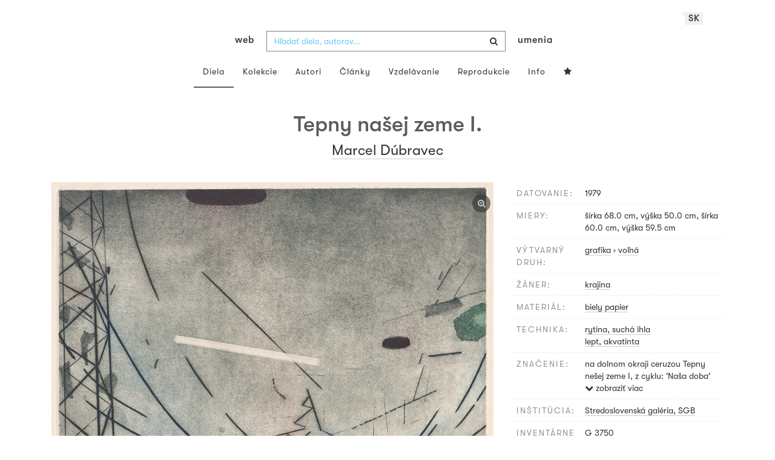

--- FILE ---
content_type: text/html; charset=UTF-8
request_url: https://www.webumenia.sk/dielo/SVK:SGB.G_3750
body_size: 17835
content:
<!DOCTYPE html>
<html lang="sk">

<head>
		<meta charset="utf-8">
		<meta name="viewport" content="width=device-width, initial-scale=1.0">
		<meta name="description"
      content="grafika, voľná, datovanie: 1979, miery: šírka 68.0 cm, výška 50.0 cm, šírka 60.0 cm, výška 59.5 cm ">
		<meta name="author" content="lab.SNG">

		<title>
			Marcel Dúbravec – Tepny našej zeme I. |
			Web umenia
					</title>

		<link rel="apple-touch-icon" sizes="57x57" href="/apple-touch-icon-57x57.png">
<link rel="apple-touch-icon" sizes="60x60" href="/apple-touch-icon-60x60.png">
<link rel="apple-touch-icon" sizes="72x72" href="/apple-touch-icon-72x72.png">
<link rel="apple-touch-icon" sizes="76x76" href="/apple-touch-icon-76x76.png">
<link rel="apple-touch-icon" sizes="114x114" href="/apple-touch-icon-114x114.png">
<link rel="apple-touch-icon" sizes="120x120" href="/apple-touch-icon-120x120.png">
<link rel="apple-touch-icon" sizes="144x144" href="/apple-touch-icon-144x144.png">
<link rel="apple-touch-icon" sizes="152x152" href="/apple-touch-icon-152x152.png">
<link rel="apple-touch-icon" sizes="180x180" href="/apple-touch-icon-180x180.png">
<link rel="icon" type="image/png" href="/favicon-32x32.png" sizes="32x32">
<link rel="icon" type="image/png" href="/favicon-194x194.png" sizes="194x194">
<link rel="icon" type="image/png" href="/favicon-96x96.png" sizes="96x96">
<link rel="icon" type="image/png" href="/android-chrome-192x192.png" sizes="192x192">
<link rel="icon" type="image/png" href="/favicon-16x16.png" sizes="16x16">
<link rel="manifest" href="/manifest.json">
<meta name="msapplication-TileColor" content="#51b8de">
<meta name="msapplication-TileImage" content="/mstile-144x144.png">
<meta name="msapplication-square70x70logo" content="/mstile-70x70.png" />
<meta name="msapplication-square150x150logo" content="/mstile-150x150.png" />
<meta name="msapplication-wide310x150logo" content="/mstile-310x150.png" />
<meta name="msapplication-square310x310logo" content="/mstile-310x310.png" />
<meta name="theme-color" content="#ffffff">		<meta name="twitter:card" content="summary" />
<meta name="twitter:site" content="@webumeniaSK" />
<meta property="og:site_name" content="Web umenia" />
<meta property="og:title" content="Marcel Dúbravec – Tepny našej zeme I." />
<meta property="og:description"
      content="grafika, voľná, datovanie: 1979, miery: šírka 68.0 cm, výška 50.0 cm, šírka 60.0 cm, výška 59.5 cm " />
<meta property="og:type" content="object" />
<meta property="og:url" content="https://www.webumenia.sk/dielo/SVK:SGB.G_3750" />
<meta property="og:image" content="https://www.webumenia.sk/images/diela/SGB/37/SVK_SGB.G_3750/SVK_SGB.G_3750.jpeg?1479917717" />

				<link rel="alternate" hreflang="en" href="https://www.webumenia.sk/en/dielo/SVK:SGB.G_3750">
				<link rel="alternate" hreflang="sk" href="https://www.webumenia.sk/sk/dielo/SVK:SGB.G_3750">
				<link rel="alternate" hreflang="cs" href="https://www.webumenia.sk/cs/dielo/SVK:SGB.G_3750">
				
		<link rel="alternate" hreflang="sk" href="https://www.webumenia.sk/dielo/SVK:SGB.G_3750">


		<link rel="canonical" href="https://www.webumenia.sk/dielo/SVK:SGB.G_3750">

		<!-- CSS are placed here -->
		<link rel="stylesheet" href="https://maxcdn.bootstrapcdn.com/font-awesome/4.4.0/css/font-awesome.min.css">
		<link rel="stylesheet" href="https://cdnjs.cloudflare.com/ajax/libs/animate.css/3.7.2/animate.min.css">
		<link rel="preload" as="style" href="https://www.webumenia.sk/build/assets/app-tailwind-D2750z_b.css" /><link rel="preload" as="style" href="https://www.webumenia.sk/build/assets/style-tYNHg5zu.css" /><link rel="stylesheet" href="https://www.webumenia.sk/build/assets/app-tailwind-D2750z_b.css" /><link rel="stylesheet" href="https://www.webumenia.sk/build/assets/style-tYNHg5zu.css" />		<link media="all" type="text/css" rel="stylesheet" href="https://www.webumenia.sk/css/magnific-popup.css">

		
		<script>
window.dataLayer = window.dataLayer || [];
</script>
<script>(function(w,d,s,l,i){w[l]=w[l]||[];w[l].push({'gtm.start':
new Date().getTime(),event:'gtm.js'});var f=d.getElementsByTagName(s)[0],
j=d.createElement(s),dl=l!='dataLayer'?'&l='+l:'';j.async=true;j.src=
'https://www.googletagmanager.com/gtm.js?id='+i+dl;f.parentNode.insertBefore(j,f);
})(window,document,'script','dataLayer','GTM-W8KZ265');</script>

				<script>
		  (function(i,s,o,g,r,a,m){i['GoogleAnalyticsObject']=r;i[r]=i[r]||function(){
		  (i[r].q=i[r].q||[]).push(arguments)},i[r].l=1*new Date();a=s.createElement(o),
		  m=s.getElementsByTagName(o)[0];a.async=1;a.src=g;m.parentNode.insertBefore(a,m)
		  })(window,document,'script','//www.google-analytics.com/analytics.js','ga');

		  ga('create', 'UA-19030232-8', 'auto');
		  ga('send', 'pageview');

		</script>
				<script src="https://www.webumenia.sk/js/scroll-frame-head.js"></script>

		
<script src="https://www.webumenia.sk/js/soundcloud.api.js"></script>
</head>

<body id="page-top">

<script type="text/javascript">
    const Ziggy = {"url":"https:\/\/www.webumenia.sk","port":null,"defaults":{},"routes":{"item.zoom":{"uri":"dielo\/{id}\/zoom","methods":["GET","HEAD"]},"dielo":{"uri":"dielo\/{id}","methods":["GET","HEAD"]},"dielo.nahlad":{"uri":"dielo\/nahlad\/{id}\/{width}\/{height?}","methods":["GET","HEAD"],"wheres":{"width":"[0-9]+","height":"[0-9]+"}}}};

    !function(t,r){"object"==typeof exports&&"undefined"!=typeof module?module.exports=r():"function"==typeof define&&define.amd?define(r):(t||self).route=r()}(this,function(){function t(t,r){for(var e=0;e<r.length;e++){var n=r[e];n.enumerable=n.enumerable||!1,n.configurable=!0,"value"in n&&(n.writable=!0),Object.defineProperty(t,n.key,n)}}function r(r,e,n){return e&&t(r.prototype,e),n&&t(r,n),Object.defineProperty(r,"prototype",{writable:!1}),r}function e(){return e=Object.assign?Object.assign.bind():function(t){for(var r=1;r<arguments.length;r++){var e=arguments[r];for(var n in e)Object.prototype.hasOwnProperty.call(e,n)&&(t[n]=e[n])}return t},e.apply(this,arguments)}function n(t){return n=Object.setPrototypeOf?Object.getPrototypeOf.bind():function(t){return t.__proto__||Object.getPrototypeOf(t)},n(t)}function o(t,r){return o=Object.setPrototypeOf?Object.setPrototypeOf.bind():function(t,r){return t.__proto__=r,t},o(t,r)}function i(){if("undefined"==typeof Reflect||!Reflect.construct)return!1;if(Reflect.construct.sham)return!1;if("function"==typeof Proxy)return!0;try{return Boolean.prototype.valueOf.call(Reflect.construct(Boolean,[],function(){})),!0}catch(t){return!1}}function u(t,r,e){return u=i()?Reflect.construct.bind():function(t,r,e){var n=[null];n.push.apply(n,r);var i=new(Function.bind.apply(t,n));return e&&o(i,e.prototype),i},u.apply(null,arguments)}function f(t){var r="function"==typeof Map?new Map:void 0;return f=function(t){if(null===t||-1===Function.toString.call(t).indexOf("[native code]"))return t;if("function"!=typeof t)throw new TypeError("Super expression must either be null or a function");if(void 0!==r){if(r.has(t))return r.get(t);r.set(t,e)}function e(){return u(t,arguments,n(this).constructor)}return e.prototype=Object.create(t.prototype,{constructor:{value:e,enumerable:!1,writable:!0,configurable:!0}}),o(e,t)},f(t)}var a=String.prototype.replace,c=/%20/g,l="RFC3986",s={default:l,formatters:{RFC1738:function(t){return a.call(t,c,"+")},RFC3986:function(t){return String(t)}},RFC1738:"RFC1738",RFC3986:l},v=Object.prototype.hasOwnProperty,p=Array.isArray,y=function(){for(var t=[],r=0;r<256;++r)t.push("%"+((r<16?"0":"")+r.toString(16)).toUpperCase());return t}(),d=function(t,r){for(var e=r&&r.plainObjects?Object.create(null):{},n=0;n<t.length;++n)void 0!==t[n]&&(e[n]=t[n]);return e},b={arrayToObject:d,assign:function(t,r){return Object.keys(r).reduce(function(t,e){return t[e]=r[e],t},t)},combine:function(t,r){return[].concat(t,r)},compact:function(t){for(var r=[{obj:{o:t},prop:"o"}],e=[],n=0;n<r.length;++n)for(var o=r[n],i=o.obj[o.prop],u=Object.keys(i),f=0;f<u.length;++f){var a=u[f],c=i[a];"object"==typeof c&&null!==c&&-1===e.indexOf(c)&&(r.push({obj:i,prop:a}),e.push(c))}return function(t){for(;t.length>1;){var r=t.pop(),e=r.obj[r.prop];if(p(e)){for(var n=[],o=0;o<e.length;++o)void 0!==e[o]&&n.push(e[o]);r.obj[r.prop]=n}}}(r),t},decode:function(t,r,e){var n=t.replace(/\+/g," ");if("iso-8859-1"===e)return n.replace(/%[0-9a-f]{2}/gi,unescape);try{return decodeURIComponent(n)}catch(t){return n}},encode:function(t,r,e,n,o){if(0===t.length)return t;var i=t;if("symbol"==typeof t?i=Symbol.prototype.toString.call(t):"string"!=typeof t&&(i=String(t)),"iso-8859-1"===e)return escape(i).replace(/%u[0-9a-f]{4}/gi,function(t){return"%26%23"+parseInt(t.slice(2),16)+"%3B"});for(var u="",f=0;f<i.length;++f){var a=i.charCodeAt(f);45===a||46===a||95===a||126===a||a>=48&&a<=57||a>=65&&a<=90||a>=97&&a<=122||o===s.RFC1738&&(40===a||41===a)?u+=i.charAt(f):a<128?u+=y[a]:a<2048?u+=y[192|a>>6]+y[128|63&a]:a<55296||a>=57344?u+=y[224|a>>12]+y[128|a>>6&63]+y[128|63&a]:(a=65536+((1023&a)<<10|1023&i.charCodeAt(f+=1)),u+=y[240|a>>18]+y[128|a>>12&63]+y[128|a>>6&63]+y[128|63&a])}return u},isBuffer:function(t){return!(!t||"object"!=typeof t||!(t.constructor&&t.constructor.isBuffer&&t.constructor.isBuffer(t)))},isRegExp:function(t){return"[object RegExp]"===Object.prototype.toString.call(t)},maybeMap:function(t,r){if(p(t)){for(var e=[],n=0;n<t.length;n+=1)e.push(r(t[n]));return e}return r(t)},merge:function t(r,e,n){if(!e)return r;if("object"!=typeof e){if(p(r))r.push(e);else{if(!r||"object"!=typeof r)return[r,e];(n&&(n.plainObjects||n.allowPrototypes)||!v.call(Object.prototype,e))&&(r[e]=!0)}return r}if(!r||"object"!=typeof r)return[r].concat(e);var o=r;return p(r)&&!p(e)&&(o=d(r,n)),p(r)&&p(e)?(e.forEach(function(e,o){if(v.call(r,o)){var i=r[o];i&&"object"==typeof i&&e&&"object"==typeof e?r[o]=t(i,e,n):r.push(e)}else r[o]=e}),r):Object.keys(e).reduce(function(r,o){var i=e[o];return r[o]=v.call(r,o)?t(r[o],i,n):i,r},o)}},h=Object.prototype.hasOwnProperty,m={brackets:function(t){return t+"[]"},comma:"comma",indices:function(t,r){return t+"["+r+"]"},repeat:function(t){return t}},g=Array.isArray,j=String.prototype.split,w=Array.prototype.push,O=function(t,r){w.apply(t,g(r)?r:[r])},E=Date.prototype.toISOString,R=s.default,S={addQueryPrefix:!1,allowDots:!1,charset:"utf-8",charsetSentinel:!1,delimiter:"&",encode:!0,encoder:b.encode,encodeValuesOnly:!1,format:R,formatter:s.formatters[R],indices:!1,serializeDate:function(t){return E.call(t)},skipNulls:!1,strictNullHandling:!1},T=function t(r,e,n,o,i,u,f,a,c,l,s,v,p,y){var d,h=r;if("function"==typeof f?h=f(e,h):h instanceof Date?h=l(h):"comma"===n&&g(h)&&(h=b.maybeMap(h,function(t){return t instanceof Date?l(t):t})),null===h){if(o)return u&&!p?u(e,S.encoder,y,"key",s):e;h=""}if("string"==typeof(d=h)||"number"==typeof d||"boolean"==typeof d||"symbol"==typeof d||"bigint"==typeof d||b.isBuffer(h)){if(u){var m=p?e:u(e,S.encoder,y,"key",s);if("comma"===n&&p){for(var w=j.call(String(h),","),E="",R=0;R<w.length;++R)E+=(0===R?"":",")+v(u(w[R],S.encoder,y,"value",s));return[v(m)+"="+E]}return[v(m)+"="+v(u(h,S.encoder,y,"value",s))]}return[v(e)+"="+v(String(h))]}var T,k=[];if(void 0===h)return k;if("comma"===n&&g(h))T=[{value:h.length>0?h.join(",")||null:void 0}];else if(g(f))T=f;else{var x=Object.keys(h);T=a?x.sort(a):x}for(var N=0;N<T.length;++N){var C=T[N],D="object"==typeof C&&void 0!==C.value?C.value:h[C];if(!i||null!==D){var F=g(h)?"function"==typeof n?n(e,C):e:e+(c?"."+C:"["+C+"]");O(k,t(D,F,n,o,i,u,f,a,c,l,s,v,p,y))}}return k},k=Object.prototype.hasOwnProperty,x=Array.isArray,N={allowDots:!1,allowPrototypes:!1,arrayLimit:20,charset:"utf-8",charsetSentinel:!1,comma:!1,decoder:b.decode,delimiter:"&",depth:5,ignoreQueryPrefix:!1,interpretNumericEntities:!1,parameterLimit:1e3,parseArrays:!0,plainObjects:!1,strictNullHandling:!1},C=function(t){return t.replace(/&#(\d+);/g,function(t,r){return String.fromCharCode(parseInt(r,10))})},D=function(t,r){return t&&"string"==typeof t&&r.comma&&t.indexOf(",")>-1?t.split(","):t},F=function(t,r,e,n){if(t){var o=e.allowDots?t.replace(/\.([^.[]+)/g,"[$1]"):t,i=/(\[[^[\]]*])/g,u=e.depth>0&&/(\[[^[\]]*])/.exec(o),f=u?o.slice(0,u.index):o,a=[];if(f){if(!e.plainObjects&&k.call(Object.prototype,f)&&!e.allowPrototypes)return;a.push(f)}for(var c=0;e.depth>0&&null!==(u=i.exec(o))&&c<e.depth;){if(c+=1,!e.plainObjects&&k.call(Object.prototype,u[1].slice(1,-1))&&!e.allowPrototypes)return;a.push(u[1])}return u&&a.push("["+o.slice(u.index)+"]"),function(t,r,e,n){for(var o=n?r:D(r,e),i=t.length-1;i>=0;--i){var u,f=t[i];if("[]"===f&&e.parseArrays)u=[].concat(o);else{u=e.plainObjects?Object.create(null):{};var a="["===f.charAt(0)&&"]"===f.charAt(f.length-1)?f.slice(1,-1):f,c=parseInt(a,10);e.parseArrays||""!==a?!isNaN(c)&&f!==a&&String(c)===a&&c>=0&&e.parseArrays&&c<=e.arrayLimit?(u=[])[c]=o:"__proto__"!==a&&(u[a]=o):u={0:o}}o=u}return o}(a,r,e,n)}},$=function(t,r){var e=function(t){if(!t)return N;if(null!=t.decoder&&"function"!=typeof t.decoder)throw new TypeError("Decoder has to be a function.");if(void 0!==t.charset&&"utf-8"!==t.charset&&"iso-8859-1"!==t.charset)throw new TypeError("The charset option must be either utf-8, iso-8859-1, or undefined");return{allowDots:void 0===t.allowDots?N.allowDots:!!t.allowDots,allowPrototypes:"boolean"==typeof t.allowPrototypes?t.allowPrototypes:N.allowPrototypes,arrayLimit:"number"==typeof t.arrayLimit?t.arrayLimit:N.arrayLimit,charset:void 0===t.charset?N.charset:t.charset,charsetSentinel:"boolean"==typeof t.charsetSentinel?t.charsetSentinel:N.charsetSentinel,comma:"boolean"==typeof t.comma?t.comma:N.comma,decoder:"function"==typeof t.decoder?t.decoder:N.decoder,delimiter:"string"==typeof t.delimiter||b.isRegExp(t.delimiter)?t.delimiter:N.delimiter,depth:"number"==typeof t.depth||!1===t.depth?+t.depth:N.depth,ignoreQueryPrefix:!0===t.ignoreQueryPrefix,interpretNumericEntities:"boolean"==typeof t.interpretNumericEntities?t.interpretNumericEntities:N.interpretNumericEntities,parameterLimit:"number"==typeof t.parameterLimit?t.parameterLimit:N.parameterLimit,parseArrays:!1!==t.parseArrays,plainObjects:"boolean"==typeof t.plainObjects?t.plainObjects:N.plainObjects,strictNullHandling:"boolean"==typeof t.strictNullHandling?t.strictNullHandling:N.strictNullHandling}}(r);if(""===t||null==t)return e.plainObjects?Object.create(null):{};for(var n="string"==typeof t?function(t,r){var e,n={},o=(r.ignoreQueryPrefix?t.replace(/^\?/,""):t).split(r.delimiter,Infinity===r.parameterLimit?void 0:r.parameterLimit),i=-1,u=r.charset;if(r.charsetSentinel)for(e=0;e<o.length;++e)0===o[e].indexOf("utf8=")&&("utf8=%E2%9C%93"===o[e]?u="utf-8":"utf8=%26%2310003%3B"===o[e]&&(u="iso-8859-1"),i=e,e=o.length);for(e=0;e<o.length;++e)if(e!==i){var f,a,c=o[e],l=c.indexOf("]="),s=-1===l?c.indexOf("="):l+1;-1===s?(f=r.decoder(c,N.decoder,u,"key"),a=r.strictNullHandling?null:""):(f=r.decoder(c.slice(0,s),N.decoder,u,"key"),a=b.maybeMap(D(c.slice(s+1),r),function(t){return r.decoder(t,N.decoder,u,"value")})),a&&r.interpretNumericEntities&&"iso-8859-1"===u&&(a=C(a)),c.indexOf("[]=")>-1&&(a=x(a)?[a]:a),n[f]=k.call(n,f)?b.combine(n[f],a):a}return n}(t,e):t,o=e.plainObjects?Object.create(null):{},i=Object.keys(n),u=0;u<i.length;++u){var f=i[u],a=F(f,n[f],e,"string"==typeof t);o=b.merge(o,a,e)}return b.compact(o)},A=/*#__PURE__*/function(){function t(t,r,e){var n,o;this.name=t,this.definition=r,this.bindings=null!=(n=r.bindings)?n:{},this.wheres=null!=(o=r.wheres)?o:{},this.config=e}var e=t.prototype;return e.matchesUrl=function(t){var r=this;if(!this.definition.methods.includes("GET"))return!1;var e=this.template.replace(/(\/?){([^}?]*)(\??)}/g,function(t,e,n,o){var i,u="(?<"+n+">"+((null==(i=r.wheres[n])?void 0:i.replace(/(^\^)|(\$$)/g,""))||"[^/?]+")+")";return o?"("+e+u+")?":""+e+u}).replace(/^\w+:\/\//,""),n=t.replace(/^\w+:\/\//,"").split("?"),o=n[0],i=n[1],u=new RegExp("^"+e+"/?$").exec(o);return!!u&&{params:u.groups,query:$(i)}},e.compile=function(t){var r=this,e=this.parameterSegments;return e.length?this.template.replace(/{([^}?]+)(\??)}/g,function(n,o,i){var u,f,a;if(!i&&[null,void 0].includes(t[o]))throw new Error("Ziggy error: '"+o+"' parameter is required for route '"+r.name+"'.");if(e[e.length-1].name===o&&".*"===r.wheres[o])return encodeURIComponent(null!=(a=t[o])?a:"").replace(/%2F/g,"/");if(r.wheres[o]&&!new RegExp("^"+(i?"("+r.wheres[o]+")?":r.wheres[o])+"$").test(null!=(u=t[o])?u:""))throw new Error("Ziggy error: '"+o+"' parameter does not match required format '"+r.wheres[o]+"' for route '"+r.name+"'.");return encodeURIComponent(null!=(f=t[o])?f:"")}).replace(/\/+$/,""):this.template},r(t,[{key:"template",get:function(){return((this.config.absolute?this.definition.domain?""+this.config.url.match(/^\w+:\/\//)[0]+this.definition.domain+(this.config.port?":"+this.config.port:""):this.config.url:"")+"/"+this.definition.uri).replace(/\/+$/,"")}},{key:"parameterSegments",get:function(){var t,r;return null!=(t=null==(r=this.template.match(/{[^}?]+\??}/g))?void 0:r.map(function(t){return{name:t.replace(/{|\??}/g,""),required:!/\?}$/.test(t)}}))?t:[]}}]),t}(),P=/*#__PURE__*/function(t){var n,i;function u(r,n,o,i){var u;if(void 0===o&&(o=!0),(u=t.call(this)||this).t=null!=i?i:"undefined"!=typeof Ziggy?Ziggy:null==globalThis?void 0:globalThis.Ziggy,u.t=e({},u.t,{absolute:o}),r){if(!u.t.routes[r])throw new Error("Ziggy error: route '"+r+"' is not in the route list.");u.i=new A(r,u.t.routes[r],u.t),u.u=u.l(n)}return u}i=t,(n=u).prototype=Object.create(i.prototype),n.prototype.constructor=n,o(n,i);var f=u.prototype;return f.toString=function(){var t=this,r=Object.keys(this.u).filter(function(r){return!t.i.parameterSegments.some(function(t){return t.name===r})}).filter(function(t){return"_query"!==t}).reduce(function(r,n){var o;return e({},r,((o={})[n]=t.u[n],o))},{});return this.i.compile(this.u)+function(t,r){var e,n=t,o=function(t){if(!t)return S;if(null!=t.encoder&&"function"!=typeof t.encoder)throw new TypeError("Encoder has to be a function.");var r=t.charset||S.charset;if(void 0!==t.charset&&"utf-8"!==t.charset&&"iso-8859-1"!==t.charset)throw new TypeError("The charset option must be either utf-8, iso-8859-1, or undefined");var e=s.default;if(void 0!==t.format){if(!h.call(s.formatters,t.format))throw new TypeError("Unknown format option provided.");e=t.format}var n=s.formatters[e],o=S.filter;return("function"==typeof t.filter||g(t.filter))&&(o=t.filter),{addQueryPrefix:"boolean"==typeof t.addQueryPrefix?t.addQueryPrefix:S.addQueryPrefix,allowDots:void 0===t.allowDots?S.allowDots:!!t.allowDots,charset:r,charsetSentinel:"boolean"==typeof t.charsetSentinel?t.charsetSentinel:S.charsetSentinel,delimiter:void 0===t.delimiter?S.delimiter:t.delimiter,encode:"boolean"==typeof t.encode?t.encode:S.encode,encoder:"function"==typeof t.encoder?t.encoder:S.encoder,encodeValuesOnly:"boolean"==typeof t.encodeValuesOnly?t.encodeValuesOnly:S.encodeValuesOnly,filter:o,format:e,formatter:n,serializeDate:"function"==typeof t.serializeDate?t.serializeDate:S.serializeDate,skipNulls:"boolean"==typeof t.skipNulls?t.skipNulls:S.skipNulls,sort:"function"==typeof t.sort?t.sort:null,strictNullHandling:"boolean"==typeof t.strictNullHandling?t.strictNullHandling:S.strictNullHandling}}(r);"function"==typeof o.filter?n=(0,o.filter)("",n):g(o.filter)&&(e=o.filter);var i=[];if("object"!=typeof n||null===n)return"";var u=m[r&&r.arrayFormat in m?r.arrayFormat:r&&"indices"in r?r.indices?"indices":"repeat":"indices"];e||(e=Object.keys(n)),o.sort&&e.sort(o.sort);for(var f=0;f<e.length;++f){var a=e[f];o.skipNulls&&null===n[a]||O(i,T(n[a],a,u,o.strictNullHandling,o.skipNulls,o.encode?o.encoder:null,o.filter,o.sort,o.allowDots,o.serializeDate,o.format,o.formatter,o.encodeValuesOnly,o.charset))}var c=i.join(o.delimiter),l=!0===o.addQueryPrefix?"?":"";return o.charsetSentinel&&(l+="iso-8859-1"===o.charset?"utf8=%26%2310003%3B&":"utf8=%E2%9C%93&"),c.length>0?l+c:""}(e({},r,this.u._query),{addQueryPrefix:!0,arrayFormat:"indices",encodeValuesOnly:!0,skipNulls:!0,encoder:function(t,r){return"boolean"==typeof t?Number(t):r(t)}})},f.v=function(t){var r=this;t?this.t.absolute&&t.startsWith("/")&&(t=this.p().host+t):t=this.h();var n={},o=Object.entries(this.t.routes).find(function(e){return n=new A(e[0],e[1],r.t).matchesUrl(t)})||[void 0,void 0];return e({name:o[0]},n,{route:o[1]})},f.h=function(){var t=this.p(),r=t.pathname,e=t.search;return(this.t.absolute?t.host+r:r.replace(this.t.url.replace(/^\w*:\/\/[^/]+/,""),"").replace(/^\/+/,"/"))+e},f.current=function(t,r){var n=this.v(),o=n.name,i=n.params,u=n.query,f=n.route;if(!t)return o;var a=new RegExp("^"+t.replace(/\./g,"\\.").replace(/\*/g,".*")+"$").test(o);if([null,void 0].includes(r)||!a)return a;var c=new A(o,f,this.t);r=this.l(r,c);var l=e({},i,u);return!(!Object.values(r).every(function(t){return!t})||Object.values(l).some(function(t){return void 0!==t}))||Object.entries(r).every(function(t){return l[t[0]]==t[1]})},f.p=function(){var t,r,e,n,o,i,u="undefined"!=typeof window?window.location:{},f=u.host,a=u.pathname,c=u.search;return{host:null!=(t=null==(r=this.t.location)?void 0:r.host)?t:void 0===f?"":f,pathname:null!=(e=null==(n=this.t.location)?void 0:n.pathname)?e:void 0===a?"":a,search:null!=(o=null==(i=this.t.location)?void 0:i.search)?o:void 0===c?"":c}},f.has=function(t){return Object.keys(this.t.routes).includes(t)},f.l=function(t,r){var n=this;void 0===t&&(t={}),void 0===r&&(r=this.i),null!=t||(t={}),t=["string","number"].includes(typeof t)?[t]:t;var o=r.parameterSegments.filter(function(t){return!n.t.defaults[t.name]});if(Array.isArray(t))t=t.reduce(function(t,r,n){var i,u;return e({},t,o[n]?((i={})[o[n].name]=r,i):"object"==typeof r?r:((u={})[r]="",u))},{});else if(1===o.length&&!t[o[0].name]&&(t.hasOwnProperty(Object.values(r.bindings)[0])||t.hasOwnProperty("id"))){var i;(i={})[o[0].name]=t,t=i}return e({},this.m(r),this.g(t,r))},f.m=function(t){var r=this;return t.parameterSegments.filter(function(t){return r.t.defaults[t.name]}).reduce(function(t,n,o){var i,u=n.name;return e({},t,((i={})[u]=r.t.defaults[u],i))},{})},f.g=function(t,r){var n=r.bindings,o=r.parameterSegments;return Object.entries(t).reduce(function(t,r){var i,u,f=r[0],a=r[1];if(!a||"object"!=typeof a||Array.isArray(a)||!o.some(function(t){return t.name===f}))return e({},t,((u={})[f]=a,u));if(!a.hasOwnProperty(n[f])){if(!a.hasOwnProperty("id"))throw new Error("Ziggy error: object passed as '"+f+"' parameter is missing route model binding key '"+n[f]+"'.");n[f]="id"}return e({},t,((i={})[f]=a[n[f]],i))},{})},f.valueOf=function(){return this.toString()},f.check=function(t){return this.has(t)},r(u,[{key:"params",get:function(){var t=this.v();return e({},t.params,t.query)}}]),u}(/*#__PURE__*/f(String));return function(t,r,e,n){var o=new P(t,r,e,n);return t?o.toString():o}});

</script><noscript><iframe src="https://www.googletagmanager.com/ns.html?id=GTM-W8KZ265"
height="0" width="0" style="display:none;visibility:hidden"></iframe></noscript>

<div id="fb-root"></div>
	<script>(function(d, s, id) {
	  var js, fjs = d.getElementsByTagName(s)[0];
	  if (d.getElementById(id)) return;
	  js = d.createElement(s); js.id = id;
	  js.src = "//connect.facebook.net/en_US/sdk.js#xfbml=1&appId=1429726730641216&version=v2.0";
	  fjs.parentNode.insertBefore(js, fjs);
	}(document, 'script', 'facebook-jssdk'));</script>

	

	<!-- Content -->
	<div id="app">
					<nav class="navbar dark-text" role="navigation">
    <div class="container">
        <div class="navbar-header page-scroll">
            <div class="langswitch-wrapper">
  <a class="dropdown-toggle langswitch-toggle uppercase triangle-top-left" data-toggle="dropdown" href="#" role="button" aria-haspopup="true" aria-expanded="false">
    sk <span class="caret"></span>
  </a>
  <ul class="dropdown-menu">
                          <li>
        <a class="uppercase" href="https://www.webumenia.sk/cs/dielo/SVK:SGB.G_3750">
          cs
        </a>
      </li>
                      <li>
        <a class="uppercase" href="https://www.webumenia.sk/en/dielo/SVK:SGB.G_3750">
          en
        </a>
      </li>
            </ul>
</div>
            <button type="button" class="navbar-toggle" data-toggle="collapse" data-target=".navbar-main-collapse">
                <i class="fa fa-bars fa-2x"></i>
            </button>
            <a class="navbar-brand no-border hidden-xs first-part" href="https://www.webumenia.sk">
                web
            </a>

            <form method="GET" action="https://www.webumenia.sk/katalog" accept-charset="UTF-8" class="navbar-form right-inner-addon ukraine">
<i class="fa fa-search"></i>
<input class="form-control" placeholder="Hľadať diela, autorov..." id="search" autocomplete="off" data-artists-title="Autori" data-artworks-title="Diela" data-articles-title="Články" data-collections-title="Kolekcie" name="search" type="text">
<input type="submit" value="submit">
</form>

            <a class="navbar-brand no-border hidden-xs second-part" href="https://www.webumenia.sk">
                umenia
            </a>
        </div>

        <div class="collapse navbar-collapse navbar-main-collapse">
            <ul class="nav navbar-nav">
                <li class="visible-xs ">
                    <a href="/">Web umenia</a>
                </li>
                <li class="active">
                        <a href="https://www.webumenia.sk/katalog">Diela</a>
                </li>
                <li class="">
                        <a href="https://www.webumenia.sk/kolekcie">Kolekcie</a>
                </li>
                <li class="">
                        <a href="https://www.webumenia.sk/autori">Autori</a>
                </li>
                <li class="">
                        <a href="https://www.webumenia.sk/clanky">Články</a>
                </li>
                <li class="">
                        <a href="https://www.webumenia.sk/edu">Vzdelávanie</a>
                </li>
                <li class="">
                        <a href="https://www.webumenia.sk/reprodukcie">Reprodukcie</a>
                </li>
                <li class="">
                        <a href="https://www.webumenia.sk/informacie">Info</a>
                </li>
                                <li class="">
                    <user-collections-nav-link
                        base-href="https://www.webumenia.sk/oblubene"
                        title="Obľúbené"
                    ></user-collections-nav-link>
                </li>
            </ul>
        </div>
        <!-- /.navbar-collapse -->
    </div>
    <!-- /.container -->
</nav>
		
		

<section class="item top-section" itemscope itemtype="http://schema.org/VisualArtwork">
    <div class="item-body">
        <div class="container">
            <div class="row">
                                <div class="col-md-10 col-md-offset-1 text-center content-section mb-3">
                    <h1 class="nadpis-dielo" itemprop="name">Tepny našej zeme I.</h1>
                    <h2 class="inline">
                                                    <span itemprop="creator" itemscope itemtype="http://schema.org/Person">
        <a class="underline" href="https://www.webumenia.sk/autor/2173" itemprop="sameAs">
            <span itemprop="name">Marcel Dúbravec</span></a></span>                                            </h2>
                </div>
            </div>
            <div class="row img-dielo">
                <div class="col-md-8 text-center">
                                        
                    <a class="zoom" href="https://www.webumenia.sk/dielo/SVK:SGB.G_3750/zoom">
                        <i class="fa fa-search-plus"></i>
                    </a>

                    
                                        <a href="https://www.webumenia.sk/dielo/SVK:SGB.G_3750/zoom" data-toggle="tooltip" data-placement="top"
                       title="Zoom obrázku">
                        <!-- limitHeight is used to set maximum container height, good for large images (e.g. artwork) -->

  <div style="text-align:center;width: 100%;max-height:90vh">
      <div style="margin: auto; max-width:800px; max-height:693px;">
                      <div class="ratio-box" style="padding-bottom: 86.63%;">
                  <img src="https://www.webumenia.sk/dielo/nahlad/SVK:SGB.G_3750/600" srcset="https://www.webumenia.sk/dielo/nahlad/SVK:SGB.G_3750/220 220w, https://www.webumenia.sk/dielo/nahlad/SVK:SGB.G_3750/300 300w, https://www.webumenia.sk/dielo/nahlad/SVK:SGB.G_3750/600 600w, https://www.webumenia.sk/dielo/nahlad/SVK:SGB.G_3750/800 800w" class="lazyload" style="object-fit:contain; width:100%; max-height:90vh;" sizes="auto" alt="Marcel Dúbravec – Tepny našej zeme I." />
              </div>
              </div>
  </div>

                    </a>
                    
                                        <div class="row mt-5">
                        <div class="col-sm-12">
                            
                                                    </div>
                    </div>
                </div>
                <div class="col-md-4 text-left">
                    <table class="table attributes">
                        <tbody>
                            <tr>
                                <td class="atribut">datovanie:</td>
                                <td>
                                    <time itemprop="dateCreated" datetime="1979">
                                        1979
                                    </time>
                                </td>
                            </tr>
                                                                                    <tr>
                                <td class="atribut">miery:</td>
                                <td>
                                                                            šírka 68.0 cm, výška 50.0 cm, šírka 60.0 cm, výška 59.5 cm <br>
                                                                    </td>
                            </tr>
                                                                                        <tr>
                                    <td class="atribut">výtvarný druh:</td>
                                    <td>
                                                                                                                                    <a href="https://www.webumenia.sk/katalog?work_type=grafika"><span itemprop="artform">grafika</span></a>
                                                                                                    &rsaquo;
                                                                                                                                            <a href="https://www.webumenia.sk/katalog?work_type=grafika%2Fvo%C4%BEn%C3%A1"><span itemprop="artform">voľná</span></a>
                                                                                                                                                                                                                    </td>
                                </tr>
                                                                                                                <tr>
                                <td class="atribut">žáner:</td>
                                <td>
                                                                        <a href="https://www.webumenia.sk/katalog?topic=krajina">krajina</a><br>
                                                                    </td>
                            </tr>
                                                                                    <tr>
                                <td class="atribut">materiál:</td>
                                <td>
                                                                        <a href="https://www.webumenia.sk/katalog?medium=biely papier">
                                        <span itemprop="artMedium">biely papier</span>
                                    </a><br>
                                                                    </td>
                            </tr>
                                                                                    <tr>
                                <td class="atribut">technika:</td>
                                <td>
                                                                        <a href="https://www.webumenia.sk/katalog?technique=rytina, suchá ihla">rytina, suchá ihla</a><br>
                                                                        <a href="https://www.webumenia.sk/katalog?technique=lept, akvatinta">lept, akvatinta</a><br>
                                                                    </td>
                            </tr>
                                                                                                                                                                        <tr>
                                <td class="atribut">značenie:</td>
                                <td>
                                    <div class="expandable">na dolnom okraji ceruzou Tepny nešej zeme I, z cyklu: 'Naša doba' 11/14 M.Dúbravec 1979<br> v grafike vpravo dole MDúbravec 79</div>
                                </td>
                            </tr>
                                                                                    <tr>
                                <td class="atribut">inštitúcia:</td>
                                <td><a href="https://www.webumenia.sk/katalog?gallery=Stredoslovenská galéria, SGB">Stredoslovenská galéria, SGB</a></td>
                            </tr>
                                                                                                                                            <tr>
                                <td class="atribut">inventárne číslo:</td>
                                <td>G 3750</td>
                            </tr>
                                                                                                                                                                                                    <tr>
                                <td class="atribut">z cyklu:</td>
                                <td>
                                    <a href="https://www.webumenia.sk/katalog?related_work=Na%C5%A1a%20doba&amp;author=D%C3%BAbravec%2C%20Marcel"
                                       itemprop="isPartOf">Naša doba</a>
                                                                    </td>
                            </tr>
                                                                                                            </tbody>
                    </table>
                    
                    <div class="col-md-12 text-center">
                        <user-collections-favourite-button
                            label-add="Pridať medzi obľúbené"
                            label-remove="Odobrať z obľúbených"
                            id="SVK:SGB.G_3750"
                            is-detail=true
                        ></user-collections-favourite-button>
                                                
                        <div class="container-fluid  share-buttons">
    <a href='https://www.facebook.com/sharer/sharer.php?u=https://www.webumenia.sk/dielo/SVK:SGB.G_3750'
       target='_blank' class="no-border" data-toggle="tooltip" title="zdieľať na facebooku">
        <i class='fa fa-facebook fa-lg'></i>
    </a>

    <a href='https://twitter.com/intent/tweet?text=Marcel Dúbravec – Tepny našej zeme I.&url=https://www.webumenia.sk/dielo/SVK:SGB.G_3750'
       target='_blank' class="no-border" data-toggle="tooltip" title='zdieľať na twitteri'>
        <i class='fa fa-twitter fa-lg'></i>
    </a>

    <a href='//www.pinterest.com/pin/create/button/?url=https://www.webumenia.sk/dielo/SVK:SGB.G_3750&media=https://www.webumenia.sk/images/diela/SGB/37/SVK_SGB.G_3750/SVK_SGB.G_3750.jpeg' class='pin-it-button no-border'
       count-layout='none' target='_blank' data-toggle="tooltip" title="zdieľať na pintereste">
        <i class='fa fa-pinterest fa-lg'></i>
    </a>
    <a href='mailto:?subject=Marcel Dúbravec – Tepny našej zeme I., Slovenská národná galéria&body=https://www.webumenia.sk/dielo/SVK:SGB.G_3750'
       style="font-size:0.9em" target='_blank' class="no-border" data-toggle="tooltip"
       title="odoslať mailom">
        <i class='fa fa-envelope fa-lg'></i>
    </a>
    <span data-toggle="tooltip" title="kopírovať odkaz">
    <a href="#shareLink" style='cursor:pointer' data-toggle="modal" class="no-border" data-target="#shareLink">
        <i class='fa fa-link fa-lg'></i>
    </a>
    </span>

        <button
        class="btn btn-outline no-border"
        data-toggle="tooltip"
        data-trigger="hover"
        title="kopírovať citáciu"
        data-success-title="Citácia bola skopírovaná"
        data-clipboard-text="Marcel Dúbravec – Tepny našej zeme I., 1979, Stredoslovenská galéria, SGB, G 3750, https://www.webumenia.sk/dielo/SVK:SGB.G_3750"
    >
        <i class="fa fa-quote-left"></i>
    </button>
    
</div>

<!-- Modal -->
<div tabindex="-1" class="modal fade" id="shareLink" role="dialog">
    <div class="modal-dialog">
        <div class="modal-content">
            <div class="modal-header text-center">
                Zdieľať URL adresu
            </div>
            <div class="modal-body text-left">
                <code>https://www.webumenia.sk/dielo/SVK:SGB.G_3750</code>
                <div class="pull-right">
                <div class="pb-2">
    <a href="#" class="js-copy" data-message="Odkaz bol skopírovaný do schránky"
        data-url="https://www.webumenia.sk/dielo/SVK:SGB.G_3750" data-toggle="tooltip" data-trigger="manual" data-container="body"
        title="kopírovať"><i class="fa fa-clipboard" aria-hidden="true"></i>
        kopírovať</a>
</div>                </div>
            </div>
            <div class="modal-footer">
                <div class="text-center"><button type="button" data-dismiss="modal"
                        class="btn btn-default btn-outline uppercase sans">zavrieť</button></div>
            </div>
        </div>
    </div>
</div>
<!-- /Modal -->

                      </div>
                </div>
            </div>
            <div class="row">
                            </div>
        </div>
    </div>
</section>

<section class="more-items content-section">
        <div class="container-fluid related-works">
        <div class="container">
            <div class="row">
                <div class="col-sm-12">
                    <h3 class="underlined-links mb-4 mt-5">
                        <span class="grey">z cyklu: </span>
                        <a href="https://www.webumenia.sk/katalog?related_work=Na%C5%A1a%20doba&amp;author=D%C3%BAbravec%2C%20Marcel"
                           itemprop="isPartOf">Naša doba</a>
                                            </h3>

                    <div class="artwork-carousel-container mb-5">
  <div class="artwork-carousel artworks-preview large">
    
    
    <a
      href="https://www.webumenia.sk/dielo/SVK:SGB.G_3750"
      width="231"
      height="200">

      <img
        width="231"
        height="200"
        data-srcset="https://www.webumenia.sk/dielo/nahlad/SVK:SGB.G_3750/0/200 1x, https://www.webumenia.sk/dielo/nahlad/SVK:SGB.G_3750/0/400 2x"
        data-src="https://www.webumenia.sk/dielo/nahlad/SVK:SGB.G_3750/0/200"
        class="lazyload"
        style=""
        alt="Marcel Dúbravec – Tepny našej zeme I. ">
    </a>
    
    
    <a
      href="https://www.webumenia.sk/dielo/SVK:SGB.G_3751"
      width="236"
      height="200">

      <img
        width="236"
        height="200"
        data-srcset="https://www.webumenia.sk/dielo/nahlad/SVK:SGB.G_3751/0/200 1x, https://www.webumenia.sk/dielo/nahlad/SVK:SGB.G_3751/0/400 2x"
        data-src="https://www.webumenia.sk/dielo/nahlad/SVK:SGB.G_3751/0/200"
        class="lazyload"
        style=""
        alt="Marcel Dúbravec – Šarkan a tryskáč ">
    </a>
    
    
    <a
      href="https://www.webumenia.sk/dielo/SVK:SGB.G_3752"
      width="237"
      height="200">

      <img
        width="237"
        height="200"
        data-srcset="https://www.webumenia.sk/dielo/nahlad/SVK:SGB.G_3752/0/200 1x, https://www.webumenia.sk/dielo/nahlad/SVK:SGB.G_3752/0/400 2x"
        data-src="https://www.webumenia.sk/dielo/nahlad/SVK:SGB.G_3752/0/200"
        class="lazyload"
        style=""
        alt="Marcel Dúbravec – Oheň v našich službách ">
    </a>
    
    
    <a
      href="https://www.webumenia.sk/dielo/SVK:SGB.G_3753"
      width="166"
      height="200">

      <img
        width="166"
        height="200"
        data-srcset="https://www.webumenia.sk/dielo/nahlad/SVK:SGB.G_3753/0/200 1x, https://www.webumenia.sk/dielo/nahlad/SVK:SGB.G_3753/0/400 2x"
        data-src="https://www.webumenia.sk/dielo/nahlad/SVK:SGB.G_3753/0/200"
        class="lazyload"
        style=""
        alt="Marcel Dúbravec – Na konštrukcii ">
    </a>
    
    
    <a
      href="https://www.webumenia.sk/dielo/SVK:SGB.G_3754"
      width="227"
      height="200">

      <img
        width="227"
        height="200"
        data-srcset="https://www.webumenia.sk/dielo/nahlad/SVK:SGB.G_3754/0/200 1x, https://www.webumenia.sk/dielo/nahlad/SVK:SGB.G_3754/0/400 2x"
        data-src="https://www.webumenia.sk/dielo/nahlad/SVK:SGB.G_3754/0/200"
        class="lazyload"
        style=""
        alt="Marcel Dúbravec – Tepny našej zeme II. ">
    </a>
    
    
    <a
      href="https://www.webumenia.sk/dielo/SVK:SGB.G_3755"
      width="168"
      height="200">

      <img
        width="168"
        height="200"
        data-srcset="https://www.webumenia.sk/dielo/nahlad/SVK:SGB.G_3755/0/200 1x, https://www.webumenia.sk/dielo/nahlad/SVK:SGB.G_3755/0/400 2x"
        data-src="https://www.webumenia.sk/dielo/nahlad/SVK:SGB.G_3755/0/200"
        class="lazyload"
        style=""
        alt="Marcel Dúbravec – Rodí sa železnica ">
    </a>
    
    
    <a
      href="https://www.webumenia.sk/dielo/SVK:SGB.G_3756"
      width="171"
      height="200">

      <img
        width="171"
        height="200"
        data-srcset="https://www.webumenia.sk/dielo/nahlad/SVK:SGB.G_3756/0/200 1x, https://www.webumenia.sk/dielo/nahlad/SVK:SGB.G_3756/0/400 2x"
        data-src="https://www.webumenia.sk/dielo/nahlad/SVK:SGB.G_3756/0/200"
        class="lazyload"
        style=""
        alt="Marcel Dúbravec – Odpich ">
    </a>
    
    
    <a
      href="https://www.webumenia.sk/dielo/SVK:SGB.G_3757"
      width="169"
      height="200">

      <img
        width="169"
        height="200"
        data-srcset="https://www.webumenia.sk/dielo/nahlad/SVK:SGB.G_3757/0/200 1x, https://www.webumenia.sk/dielo/nahlad/SVK:SGB.G_3757/0/400 2x"
        data-src="https://www.webumenia.sk/dielo/nahlad/SVK:SGB.G_3757/0/200"
        class="lazyload"
        style=""
        alt="Marcel Dúbravec – Vo výškach ">
    </a>
    
    
    <a
      href="https://www.webumenia.sk/dielo/SVK:SGB.G_3759"
      width="168"
      height="200">

      <img
        width="168"
        height="200"
        data-srcset="https://www.webumenia.sk/dielo/nahlad/SVK:SGB.G_3759/0/200 1x, https://www.webumenia.sk/dielo/nahlad/SVK:SGB.G_3759/0/400 2x"
        data-src="https://www.webumenia.sk/dielo/nahlad/SVK:SGB.G_3759/0/200"
        class="lazyload"
        style=""
        alt="Marcel Dúbravec – Na poliach ">
    </a>
      </div>
</div>

  
                </div>
            </div>
        </div>
    </div>
        <div class="container">
        <div class="row">
            <div class="col-sm-6 pr-sm-5" id="related-by-metadata">
                <div class="tailwind-rules">
                    <div class="tw-h-20 tw-text-lg">
                        <h3 class="tw-mt-5">
                            Súvisiace diela
                        </h3>
                        <span class="tw-text-gray-500 tw-font-semibold tw-inline-block tw-mt-1">
                            podľa názvu, autora / autorky, tagov...
                        </span>
                    </div>
                </div>
                <div class="isotope-container">
                                            <div class="item col-xs-6">

    <!-- limitHeight is used to set maximum container height, good for large images (e.g. artwork) -->

<!-- otherwise we stick to container width and maximum aloved ratio, good for narrow containers (e.g. preview columns) -->
  <div style="text-align:center;width: 100%;">
      <div style="margin: auto; max-width:572px; max-height:800px;">
                    <a href="https://www.webumenia.sk/dielo/SVK:OGD.G_1788">
                      <div class="ratio-box" style="padding-bottom: 139.86%;">
                  <img data-sizes="auto" data-src="https://www.webumenia.sk/dielo/nahlad/SVK:OGD.G_1788/600"
                      data-srcset="https://www.webumenia.sk/dielo/nahlad/SVK:OGD.G_1788/600 600w,
                      https://www.webumenia.sk/dielo/nahlad/SVK:OGD.G_1788/220 220w,
                      https://www.webumenia.sk/dielo/nahlad/SVK:OGD.G_1788/300 300w,
                      https://www.webumenia.sk/dielo/nahlad/SVK:OGD.G_1788/600 600w,
                      https://www.webumenia.sk/dielo/nahlad/SVK:OGD.G_1788/800 800w" class="lazyload"
                      style="object-fit:contain" alt="Marcel Dúbravec – PF 1982 " />
              </div>
                    </a>
              </div>
  </div>


    <div class="item-title">
        <div class="pull-right">
            <user-collections-favourite-button
                label-add="Pridať medzi obľúbené"
                label-remove="Odobrať z obľúbených"
                id="SVK:OGD.G_1788"
            ></user-collections-favourite-button>
                    </div>
        <a href="https://www.webumenia.sk/dielo/SVK:OGD.G_1788">
             <em>Marcel Dúbravec</em><br>              <strong>PF 1982</strong><br>                     </a>
    </div>
</div>
                                            <div class="item col-xs-6">

    <!-- limitHeight is used to set maximum container height, good for large images (e.g. artwork) -->

<!-- otherwise we stick to container width and maximum aloved ratio, good for narrow containers (e.g. preview columns) -->
  <div style="text-align:center;width: 100%;">
      <div style="margin: auto; max-width:568px; max-height:800px;">
                    <a href="https://www.webumenia.sk/dielo/SVK:OGD.G_1789">
                      <div class="ratio-box" style="padding-bottom: 140.85%;">
                  <img data-sizes="auto" data-src="https://www.webumenia.sk/dielo/nahlad/SVK:OGD.G_1789/600"
                      data-srcset="https://www.webumenia.sk/dielo/nahlad/SVK:OGD.G_1789/600 600w,
                      https://www.webumenia.sk/dielo/nahlad/SVK:OGD.G_1789/220 220w,
                      https://www.webumenia.sk/dielo/nahlad/SVK:OGD.G_1789/300 300w,
                      https://www.webumenia.sk/dielo/nahlad/SVK:OGD.G_1789/600 600w,
                      https://www.webumenia.sk/dielo/nahlad/SVK:OGD.G_1789/800 800w" class="lazyload"
                      style="object-fit:contain" alt="Marcel Dúbravec – PF 1984 " />
              </div>
                    </a>
              </div>
  </div>


    <div class="item-title">
        <div class="pull-right">
            <user-collections-favourite-button
                label-add="Pridať medzi obľúbené"
                label-remove="Odobrať z obľúbených"
                id="SVK:OGD.G_1789"
            ></user-collections-favourite-button>
                    </div>
        <a href="https://www.webumenia.sk/dielo/SVK:OGD.G_1789">
             <em>Marcel Dúbravec</em><br>              <strong>PF 1984</strong><br>                     </a>
    </div>
</div>
                                            <div class="item col-xs-6">

    <!-- limitHeight is used to set maximum container height, good for large images (e.g. artwork) -->

<!-- otherwise we stick to container width and maximum aloved ratio, good for narrow containers (e.g. preview columns) -->
  <div style="text-align:center;width: 100%;">
      <div style="margin: auto; max-width:592px; max-height:800px;">
                    <a href="https://www.webumenia.sk/dielo/SVK:OGD.G_1790">
                      <div class="ratio-box" style="padding-bottom: 135.14%;">
                  <img data-sizes="auto" data-src="https://www.webumenia.sk/dielo/nahlad/SVK:OGD.G_1790/600"
                      data-srcset="https://www.webumenia.sk/dielo/nahlad/SVK:OGD.G_1790/600 600w,
                      https://www.webumenia.sk/dielo/nahlad/SVK:OGD.G_1790/220 220w,
                      https://www.webumenia.sk/dielo/nahlad/SVK:OGD.G_1790/300 300w,
                      https://www.webumenia.sk/dielo/nahlad/SVK:OGD.G_1790/600 600w,
                      https://www.webumenia.sk/dielo/nahlad/SVK:OGD.G_1790/800 800w" class="lazyload"
                      style="object-fit:contain" alt="Marcel Dúbravec – PF 1985 " />
              </div>
                    </a>
              </div>
  </div>


    <div class="item-title">
        <div class="pull-right">
            <user-collections-favourite-button
                label-add="Pridať medzi obľúbené"
                label-remove="Odobrať z obľúbených"
                id="SVK:OGD.G_1790"
            ></user-collections-favourite-button>
                    </div>
        <a href="https://www.webumenia.sk/dielo/SVK:OGD.G_1790">
             <em>Marcel Dúbravec</em><br>              <strong>PF 1985</strong><br>                     </a>
    </div>
</div>
                                            <div class="item col-xs-6">

    <!-- limitHeight is used to set maximum container height, good for large images (e.g. artwork) -->

<!-- otherwise we stick to container width and maximum aloved ratio, good for narrow containers (e.g. preview columns) -->
  <div style="text-align:center;width: 100%;">
      <div style="margin: auto; max-width:604px; max-height:800px;">
                    <a href="https://www.webumenia.sk/dielo/SVK:OGD.G_1794">
                      <div class="ratio-box" style="padding-bottom: 132.45%;">
                  <img data-sizes="auto" data-src="https://www.webumenia.sk/dielo/nahlad/SVK:OGD.G_1794/600"
                      data-srcset="https://www.webumenia.sk/dielo/nahlad/SVK:OGD.G_1794/600 600w,
                      https://www.webumenia.sk/dielo/nahlad/SVK:OGD.G_1794/220 220w,
                      https://www.webumenia.sk/dielo/nahlad/SVK:OGD.G_1794/300 300w,
                      https://www.webumenia.sk/dielo/nahlad/SVK:OGD.G_1794/600 600w,
                      https://www.webumenia.sk/dielo/nahlad/SVK:OGD.G_1794/800 800w" class="lazyload"
                      style="object-fit:contain" alt="Marcel Dúbravec – PF 1990 " />
              </div>
                    </a>
              </div>
  </div>


    <div class="item-title">
        <div class="pull-right">
            <user-collections-favourite-button
                label-add="Pridať medzi obľúbené"
                label-remove="Odobrať z obľúbených"
                id="SVK:OGD.G_1794"
            ></user-collections-favourite-button>
                    </div>
        <a href="https://www.webumenia.sk/dielo/SVK:OGD.G_1794">
             <em>Marcel Dúbravec</em><br>              <strong>PF 1990</strong><br>                     </a>
    </div>
</div>
                                            <div class="item col-xs-6">

    <!-- limitHeight is used to set maximum container height, good for large images (e.g. artwork) -->

<!-- otherwise we stick to container width and maximum aloved ratio, good for narrow containers (e.g. preview columns) -->
  <div style="text-align:center;width: 100%;">
      <div style="margin: auto; max-width:610px; max-height:800px;">
                    <a href="https://www.webumenia.sk/dielo/SVK:OGD.G_1795">
                      <div class="ratio-box" style="padding-bottom: 131.15%;">
                  <img data-sizes="auto" data-src="https://www.webumenia.sk/dielo/nahlad/SVK:OGD.G_1795/600"
                      data-srcset="https://www.webumenia.sk/dielo/nahlad/SVK:OGD.G_1795/600 600w,
                      https://www.webumenia.sk/dielo/nahlad/SVK:OGD.G_1795/220 220w,
                      https://www.webumenia.sk/dielo/nahlad/SVK:OGD.G_1795/300 300w,
                      https://www.webumenia.sk/dielo/nahlad/SVK:OGD.G_1795/600 600w,
                      https://www.webumenia.sk/dielo/nahlad/SVK:OGD.G_1795/800 800w" class="lazyload"
                      style="object-fit:contain" alt="Marcel Dúbravec – PF 1991 " />
              </div>
                    </a>
              </div>
  </div>


    <div class="item-title">
        <div class="pull-right">
            <user-collections-favourite-button
                label-add="Pridať medzi obľúbené"
                label-remove="Odobrať z obľúbených"
                id="SVK:OGD.G_1795"
            ></user-collections-favourite-button>
                    </div>
        <a href="https://www.webumenia.sk/dielo/SVK:OGD.G_1795">
             <em>Marcel Dúbravec</em><br>              <strong>PF 1991</strong><br>                     </a>
    </div>
</div>
                                            <div class="item col-xs-6">

    <!-- limitHeight is used to set maximum container height, good for large images (e.g. artwork) -->

<!-- otherwise we stick to container width and maximum aloved ratio, good for narrow containers (e.g. preview columns) -->
  <div style="text-align:center;width: 100%;">
      <div style="margin: auto; max-width:572px; max-height:800px;">
                    <a href="https://www.webumenia.sk/dielo/SVK:OGD.G_1796">
                      <div class="ratio-box" style="padding-bottom: 139.86%;">
                  <img data-sizes="auto" data-src="https://www.webumenia.sk/dielo/nahlad/SVK:OGD.G_1796/600"
                      data-srcset="https://www.webumenia.sk/dielo/nahlad/SVK:OGD.G_1796/600 600w,
                      https://www.webumenia.sk/dielo/nahlad/SVK:OGD.G_1796/220 220w,
                      https://www.webumenia.sk/dielo/nahlad/SVK:OGD.G_1796/300 300w,
                      https://www.webumenia.sk/dielo/nahlad/SVK:OGD.G_1796/600 600w,
                      https://www.webumenia.sk/dielo/nahlad/SVK:OGD.G_1796/800 800w" class="lazyload"
                      style="object-fit:contain" alt="Marcel Dúbravec – PF 1992 " />
              </div>
                    </a>
              </div>
  </div>


    <div class="item-title">
        <div class="pull-right">
            <user-collections-favourite-button
                label-add="Pridať medzi obľúbené"
                label-remove="Odobrať z obľúbených"
                id="SVK:OGD.G_1796"
            ></user-collections-favourite-button>
                    </div>
        <a href="https://www.webumenia.sk/dielo/SVK:OGD.G_1796">
             <em>Marcel Dúbravec</em><br>              <strong>PF 1992</strong><br>                     </a>
    </div>
</div>
                                            <div class="item col-xs-6">

    <!-- limitHeight is used to set maximum container height, good for large images (e.g. artwork) -->

<!-- otherwise we stick to container width and maximum aloved ratio, good for narrow containers (e.g. preview columns) -->
  <div style="text-align:center;width: 100%;">
      <div style="margin: auto; max-width:656px; max-height:800px;">
                    <a href="https://www.webumenia.sk/dielo/SVK:OGD.G_1798">
                      <div class="ratio-box" style="padding-bottom: 121.95%;">
                  <img data-sizes="auto" data-src="https://www.webumenia.sk/dielo/nahlad/SVK:OGD.G_1798/600"
                      data-srcset="https://www.webumenia.sk/dielo/nahlad/SVK:OGD.G_1798/600 600w,
                      https://www.webumenia.sk/dielo/nahlad/SVK:OGD.G_1798/220 220w,
                      https://www.webumenia.sk/dielo/nahlad/SVK:OGD.G_1798/300 300w,
                      https://www.webumenia.sk/dielo/nahlad/SVK:OGD.G_1798/600 600w,
                      https://www.webumenia.sk/dielo/nahlad/SVK:OGD.G_1798/800 800w" class="lazyload"
                      style="object-fit:contain" alt="Marcel Dúbravec – PF 1995 " />
              </div>
                    </a>
              </div>
  </div>


    <div class="item-title">
        <div class="pull-right">
            <user-collections-favourite-button
                label-add="Pridať medzi obľúbené"
                label-remove="Odobrať z obľúbených"
                id="SVK:OGD.G_1798"
            ></user-collections-favourite-button>
                    </div>
        <a href="https://www.webumenia.sk/dielo/SVK:OGD.G_1798">
             <em>Marcel Dúbravec</em><br>              <strong>PF 1995</strong><br>                     </a>
    </div>
</div>
                                            <div class="item col-xs-6">

    <!-- limitHeight is used to set maximum container height, good for large images (e.g. artwork) -->

<!-- otherwise we stick to container width and maximum aloved ratio, good for narrow containers (e.g. preview columns) -->
  <div style="text-align:center;width: 100%;">
      <div style="margin: auto; max-width:800px; max-height:407px;">
                    <a href="https://www.webumenia.sk/dielo/SVK:OGD.G_1799">
                      <div class="ratio-box" style="padding-bottom: 50.88%;">
                  <img data-sizes="auto" data-src="https://www.webumenia.sk/dielo/nahlad/SVK:OGD.G_1799/600"
                      data-srcset="https://www.webumenia.sk/dielo/nahlad/SVK:OGD.G_1799/600 600w,
                      https://www.webumenia.sk/dielo/nahlad/SVK:OGD.G_1799/220 220w,
                      https://www.webumenia.sk/dielo/nahlad/SVK:OGD.G_1799/300 300w,
                      https://www.webumenia.sk/dielo/nahlad/SVK:OGD.G_1799/600 600w,
                      https://www.webumenia.sk/dielo/nahlad/SVK:OGD.G_1799/800 800w" class="lazyload"
                      style="object-fit:contain" alt="Marcel Dúbravec – PF 1997 " />
              </div>
                    </a>
              </div>
  </div>


    <div class="item-title">
        <div class="pull-right">
            <user-collections-favourite-button
                label-add="Pridať medzi obľúbené"
                label-remove="Odobrať z obľúbených"
                id="SVK:OGD.G_1799"
            ></user-collections-favourite-button>
                    </div>
        <a href="https://www.webumenia.sk/dielo/SVK:OGD.G_1799">
             <em>Marcel Dúbravec</em><br>              <strong>PF 1997</strong><br>                     </a>
    </div>
</div>
                                            <div class="item col-xs-6">

    <!-- limitHeight is used to set maximum container height, good for large images (e.g. artwork) -->

<!-- otherwise we stick to container width and maximum aloved ratio, good for narrow containers (e.g. preview columns) -->
  <div style="text-align:center;width: 100%;">
      <div style="margin: auto; max-width:570px; max-height:800px;">
                    <a href="https://www.webumenia.sk/dielo/SVK:OGD.G_1800">
                      <div class="ratio-box" style="padding-bottom: 140.35%;">
                  <img data-sizes="auto" data-src="https://www.webumenia.sk/dielo/nahlad/SVK:OGD.G_1800/600"
                      data-srcset="https://www.webumenia.sk/dielo/nahlad/SVK:OGD.G_1800/600 600w,
                      https://www.webumenia.sk/dielo/nahlad/SVK:OGD.G_1800/220 220w,
                      https://www.webumenia.sk/dielo/nahlad/SVK:OGD.G_1800/300 300w,
                      https://www.webumenia.sk/dielo/nahlad/SVK:OGD.G_1800/600 600w,
                      https://www.webumenia.sk/dielo/nahlad/SVK:OGD.G_1800/800 800w" class="lazyload"
                      style="object-fit:contain" alt="Marcel Dúbravec – PF 1999 " />
              </div>
                    </a>
              </div>
  </div>


    <div class="item-title">
        <div class="pull-right">
            <user-collections-favourite-button
                label-add="Pridať medzi obľúbené"
                label-remove="Odobrať z obľúbených"
                id="SVK:OGD.G_1800"
            ></user-collections-favourite-button>
                    </div>
        <a href="https://www.webumenia.sk/dielo/SVK:OGD.G_1800">
             <em>Marcel Dúbravec</em><br>              <strong>PF 1999</strong><br>                     </a>
    </div>
</div>
                                            <div class="item col-xs-6">

    <!-- limitHeight is used to set maximum container height, good for large images (e.g. artwork) -->

<!-- otherwise we stick to container width and maximum aloved ratio, good for narrow containers (e.g. preview columns) -->
  <div style="text-align:center;width: 100%;">
      <div style="margin: auto; max-width:616px; max-height:800px;">
                    <a href="https://www.webumenia.sk/dielo/SVK:SGB.G_3762">
                      <div class="ratio-box" style="padding-bottom: 129.87%;">
                  <img data-sizes="auto" data-src="https://www.webumenia.sk/dielo/nahlad/SVK:SGB.G_3762/600"
                      data-srcset="https://www.webumenia.sk/dielo/nahlad/SVK:SGB.G_3762/600 600w,
                      https://www.webumenia.sk/dielo/nahlad/SVK:SGB.G_3762/220 220w,
                      https://www.webumenia.sk/dielo/nahlad/SVK:SGB.G_3762/300 300w,
                      https://www.webumenia.sk/dielo/nahlad/SVK:SGB.G_3762/600 600w,
                      https://www.webumenia.sk/dielo/nahlad/SVK:SGB.G_3762/800 800w" class="lazyload"
                      style="object-fit:contain" alt="Marcel Dúbravec – Moja madona " />
              </div>
                    </a>
              </div>
  </div>


    <div class="item-title">
        <div class="pull-right">
            <user-collections-favourite-button
                label-add="Pridať medzi obľúbené"
                label-remove="Odobrať z obľúbených"
                id="SVK:SGB.G_3762"
            ></user-collections-favourite-button>
                    </div>
        <a href="https://www.webumenia.sk/dielo/SVK:SGB.G_3762">
             <em>Marcel Dúbravec</em><br>              <strong>Moja madona</strong><br>                     </a>
    </div>
</div>
                                            <div class="item col-xs-6">

    <!-- limitHeight is used to set maximum container height, good for large images (e.g. artwork) -->

<!-- otherwise we stick to container width and maximum aloved ratio, good for narrow containers (e.g. preview columns) -->
  <div style="text-align:center;width: 100%;">
      <div style="margin: auto; max-width:786px; max-height:800px;">
                    <a href="https://www.webumenia.sk/dielo/SVK:SGB.G_3766">
                      <div class="ratio-box" style="padding-bottom: 101.78%;">
                  <img data-sizes="auto" data-src="https://www.webumenia.sk/dielo/nahlad/SVK:SGB.G_3766/600"
                      data-srcset="https://www.webumenia.sk/dielo/nahlad/SVK:SGB.G_3766/600 600w,
                      https://www.webumenia.sk/dielo/nahlad/SVK:SGB.G_3766/220 220w,
                      https://www.webumenia.sk/dielo/nahlad/SVK:SGB.G_3766/300 300w,
                      https://www.webumenia.sk/dielo/nahlad/SVK:SGB.G_3766/600 600w,
                      https://www.webumenia.sk/dielo/nahlad/SVK:SGB.G_3766/800 800w" class="lazyload"
                      style="object-fit:contain" alt="Marcel Dúbravec – Dve jablká " />
              </div>
                    </a>
              </div>
  </div>


    <div class="item-title">
        <div class="pull-right">
            <user-collections-favourite-button
                label-add="Pridať medzi obľúbené"
                label-remove="Odobrať z obľúbených"
                id="SVK:SGB.G_3766"
            ></user-collections-favourite-button>
                    </div>
        <a href="https://www.webumenia.sk/dielo/SVK:SGB.G_3766">
             <em>Marcel Dúbravec</em><br>              <strong>Dve jablká</strong><br>                     </a>
    </div>
</div>
                                            <div class="item col-xs-6">

    <!-- limitHeight is used to set maximum container height, good for large images (e.g. artwork) -->

<!-- otherwise we stick to container width and maximum aloved ratio, good for narrow containers (e.g. preview columns) -->
  <div style="text-align:center;width: 100%;">
      <div style="margin: auto; max-width:424px; max-height:800px;">
                    <a href="https://www.webumenia.sk/dielo/SVK:SNG.G_9082">
                      <div class="ratio-box" style="padding-bottom: 188.68%;">
                  <img data-sizes="auto" data-src="https://www.webumenia.sk/dielo/nahlad/SVK:SNG.G_9082/600"
                      data-srcset="https://www.webumenia.sk/dielo/nahlad/SVK:SNG.G_9082/600 600w,
                      https://www.webumenia.sk/dielo/nahlad/SVK:SNG.G_9082/220 220w,
                      https://www.webumenia.sk/dielo/nahlad/SVK:SNG.G_9082/300 300w,
                      https://www.webumenia.sk/dielo/nahlad/SVK:SNG.G_9082/600 600w,
                      https://www.webumenia.sk/dielo/nahlad/SVK:SNG.G_9082/800 800w" class="lazyload"
                      style="object-fit:contain" alt="Marcel Dúbravec – Ploty 11. " />
              </div>
                    </a>
              </div>
  </div>


    <div class="item-title">
        <div class="pull-right">
            <user-collections-favourite-button
                label-add="Pridať medzi obľúbené"
                label-remove="Odobrať z obľúbených"
                id="SVK:SNG.G_9082"
            ></user-collections-favourite-button>
                    </div>
        <a href="https://www.webumenia.sk/dielo/SVK:SNG.G_9082">
             <em>Marcel Dúbravec</em><br>              <strong>Ploty 11.</strong><br>                     </a>
    </div>
</div>
                                    </div>
            </div>
                        <div class="col-sm-6 pl-sm-5" id="related-by-color">
                <div class="tailwind-rules">
                    <div class="tw-h-20 tw-text-lg">
                        <h3 class="tw-mt-5 tw-mb-1">Diela s podobnými farbami</h3>
                        <ul class="colorlist ">
      <li 
      class="colorlist-item" 
      style="background-color: #F4E7D7; width: 47.364600731277%"
      title="#F4E7D7">
      <a href="https://www.webumenia.sk/katalog?color=F4E7D7"></a>
    </li>
      <li 
      class="colorlist-item" 
      style="background-color: #AAA89C; width: 35.128966731369%"
      title="#AAA89C">
      <a href="https://www.webumenia.sk/katalog?color=AAA89C"></a>
    </li>
      <li 
      class="colorlist-item" 
      style="background-color: #473C40; width: 11.205886335937%"
      title="#473C40">
      <a href="https://www.webumenia.sk/katalog?color=473C40"></a>
    </li>
      <li 
      class="colorlist-item" 
      style="background-color: #76776F; width: 6.3005462014174%"
      title="#76776F">
      <a href="https://www.webumenia.sk/katalog?color=76776F"></a>
    </li>
  </ul>                    </div>
                </div>
                <div class="isotope-container" data-fetch-url="https://www.webumenia.sk/dielo/SVK:SGB.G_3750/colorrelated">
                </div>
            </div>
                    </div>
    </div>
</section>

<!-- Modal -->
<div tabindex="-1" class="modal fade" id="license" role="dialog">
    <div class="modal-dialog">
        <div class="modal-content">
            <div class="modal-header text-center">
                <img src="https://www.webumenia.sk/images/license/cc.svg" alt="Creative Commons">
            </div>
            <div class="modal-body">
                <p><strong>Vami zvolené dielo by sa malo začať v krátkom čase automaticky sťahovať.</strong></p>
                                            <p>Digitálne reprodukcie voľných diel na tejto stránke sú sprístupnené ako <a href="https://creativecommons.org/publicdomain/mark/1.0/" target="_blank" class="underline">verejné vlastníctvo (public domain)</a>. Môžete si ich voľne stiahnuť vo vysokom rozlíšení a využívať na súkromné aj komerčné účely &ndash; kopírovať, zdieľať i upravovať.</p>
                                            <p>Pri ďalšom šírení prosíme uviesť:</p>
                <div>
                    <pre><code>Marcel Dúbravec – Tepny našej zeme I., 1979, Stredoslovenská galéria, SGB, https://www.webumenia.sk/dielo/SVK:SGB.G_3750</code></pre>
                </div>
                <div class="pb-2">
    <a href="#" class="js-copy" data-message="Odkaz bol skopírovaný do schránky"
        data-url="Marcel Dúbravec – Tepny našej zeme I., 1979, Stredoslovenská galéria, SGB, https://www.webumenia.sk/dielo/SVK:SGB.G_3750" data-toggle="tooltip" data-trigger="manual" data-container="body"
        title="kopírovať"><i class="fa fa-clipboard" aria-hidden="true"></i>
        kopírovať</a>
</div>                <p>Ak plánujete využiť reprodukcie na komerčné účely, prosím informujte nás o vašich plánoch vopred, naši odborníci vám vedia poradiť.</p>
                                            <p><a class="underline" href="https://www.webumenia.sk/katalog?is_free=1">Všetky voľne stiahnuteľné diela nájdete tu.</a></p>
            </div>
            <div class="modal-footer">
                <div class="text-center"><button type="button" data-dismiss="modal"
                            class="btn btn-default btn-outline uppercase sans">zavrieť</button>
                </div>
            </div>
        </div>
    </div>
</div>
<!-- Modal -->
<div tabindex="-1" class="modal fade" id="downloadfail" role="dialog">
    <div class="modal-dialog">
        <div class="modal-content">
            <div class="modal-header text-center">
                Nastala chyba
            </div>
            <div class="modal-body">
                <p>Vami zvolené dielo nebolo možné v tomto momente stiahnuť. Skúste to prosím neskôr.</p>
                                            <p>Pokiaľ problém pretrváva, kontaktujte nás na <a href="mailto:lab@sng.sk">lab@sng.sk</a></p>
            </div>
            <div class="modal-footer">
                <div class="text-center"><button type="button" data-dismiss="modal"
                            class="btn btn-default btn-outline uppercase sans">zavrieť</button>
                </div>
            </div>
        </div>
    </div>
</div>

	</div>

	<div class="footer">
  <div class="container">
    <div class="row">
      <div class="col-sm-6 text-center text-sm-left top-space bottom-space">
        <a href="https://www.facebook.com/webumenia.sk" target="_blank" data-toggle="tooltip" title="facebook"><i class="fa fa-facebook fa-lg"></i></a>
        <a href="https://vimeo.com/webumeniask" target="_blank" data-toggle="tooltip" title="vimeo"><i class="fa fa-vimeo-square fa-lg"></i></a>
        <a href="https://github.com/SlovakNationalGallery" target="_blank" data-toggle="tooltip" title="github"><i class="fa fa-github fa-lg"></i></a>
      </div>
      <div class="col-sm-6 text-center text-sm-right top-space bottom-space">
      </div>
    </div>
  </div>
</div>
	<div id="top">
	    <a href="#page-top" title="návrat hore" class="btn btn-default"  data-toggle="tooltip" data-placement="top">
	        <i class="icon-arrow-up"></i>
	    </a>
	</div>

	
	<script src="https://cdnjs.cloudflare.com/ajax/libs/jquery/3.5.1/jquery.min.js" integrity="sha512-bLT0Qm9VnAYZDflyKcBaQ2gg0hSYNQrJ8RilYldYQ1FxQYoCLtUjuuRuZo+fjqhx/qtq/1itJ0C2ejDxltZVFg==" crossorigin="anonymous" referrerpolicy="no-referrer"></script>
	<script src="https://cdnjs.cloudflare.com/ajax/libs/selectize.js/0.12.1/js/standalone/selectize.min.js" integrity="sha512-Zg2aQwILT6mEtfZukaZrrN7c6vmwp2jAW2ZzRK9T4u6p4/2HpgfMwDN2yR9P00AZTIqsrO9MjqntyNxPvoDWfg==" crossorigin="anonymous" referrerpolicy="no-referrer"></script>
	<script src="https://cdnjs.cloudflare.com/ajax/libs/slick-carousel/1.7.1/slick.min.js" integrity="sha512-mDFhdB9XVuD54kvKFiWsJZM4aCnLeV6tX4bGswCtMIqfzP4C9XHuGruVQWfWcsFtFe9p42rNQZoqIVSWbAEolg==" crossorigin="anonymous" referrerpolicy="no-referrer"></script>
	<link rel="preload" as="style" href="https://www.webumenia.sk/build/assets/app-wrQhh-Rl.css" /><link rel="modulepreload" href="https://www.webumenia.sk/build/assets/app-DaeeCC-0.js" /><link rel="modulepreload" href="https://www.webumenia.sk/build/assets/TabPanel-ChgetF8I.js" /><link rel="modulepreload" href="https://www.webumenia.sk/build/assets/index-BsuYphwL.js" /><link rel="stylesheet" href="https://www.webumenia.sk/build/assets/app-wrQhh-Rl.css" /><script type="module" src="https://www.webumenia.sk/build/assets/app-DaeeCC-0.js"></script>
	    <script src="https://www.webumenia.sk/js/readmore.min.js"></script>
<script src="https://www.webumenia.sk/js/jquery.fileDownload.js"></script>




<script defer>
    dataLayer.push({"artwork":{"authors":["Marcel D\u00fabravec"],"work_types":[null],"topic ":"krajina","media":["biely papier"],"technique":"rytina, such\u00e1 ihla; lept, akvatinta","related_work":"Na\u0161a doba"}});
</script>


<script type="text/javascript">
    function leftArrowPressed() {
        var left=document.getElementById("left");
        if (left) location.href = left.href;
    }

    function rightArrowPressed() {
        var right=document.getElementById("right");
        if (right) location.href = right.href;
    }

    document.onkeydown = function(evt) {
        evt = evt || window.event;
        switch (evt.keyCode) {
            case 37:
                leftArrowPressed();
                break;
            case 39:
                rightArrowPressed();
                break;
        }
    };

    $(document).ready(function(){
        $('.isotope-container').isotope({
            itemSelector: '.item',
            layoutMode: 'masonry'
        });

        var relatedByColorIsotope = $('#related-by-color > .isotope-container').first();

        if (relatedByColorIsotope) {
            var fetchUrl = relatedByColorIsotope.data('fetch-url')
            $.get(fetchUrl, function (data) {
                relatedByColorIsotope.isotope('insert', $(data))
            });
        }

        $('.expandable').readmore({
            moreLink: '<a href="#"><i class="fa fa-chevron-down"></i> zobraziť viac</a>',
            lessLink: '<a href="#"><i class="fa fa-chevron-up"></i> skryť</a>',
            maxHeight: 40
        });

        $('.long_expandable').readmore({
            moreLink: '<a href="#"><i class="fa fa-chevron-down"></i> zobraziť viac</a>',
            lessLink: '<a href="#"><i class="fa fa-chevron-up"></i> skryť</a>',
            maxHeight: 235
        });



        $('#download').on('click', function(e){

            $('#license').modal({})
            $.fileDownload($(this).attr('href'), {
                successCallback: function(url) {
                },
                failCallback: function(responseHtml, url) {
                    $('#license').modal('hide');
                    $('#downloadfail').modal('show');
                }
            });
            return false; //this is critical to stop the click event which will trigger a normal file download!
        });
    });
</script>



  <script src="https://www.webumenia.sk/js/components/artwork_carousel.js"></script>
    <script defer src="https://www.webumenia.sk/js/components/share_buttons.js"></script>
  </body>
</html>
